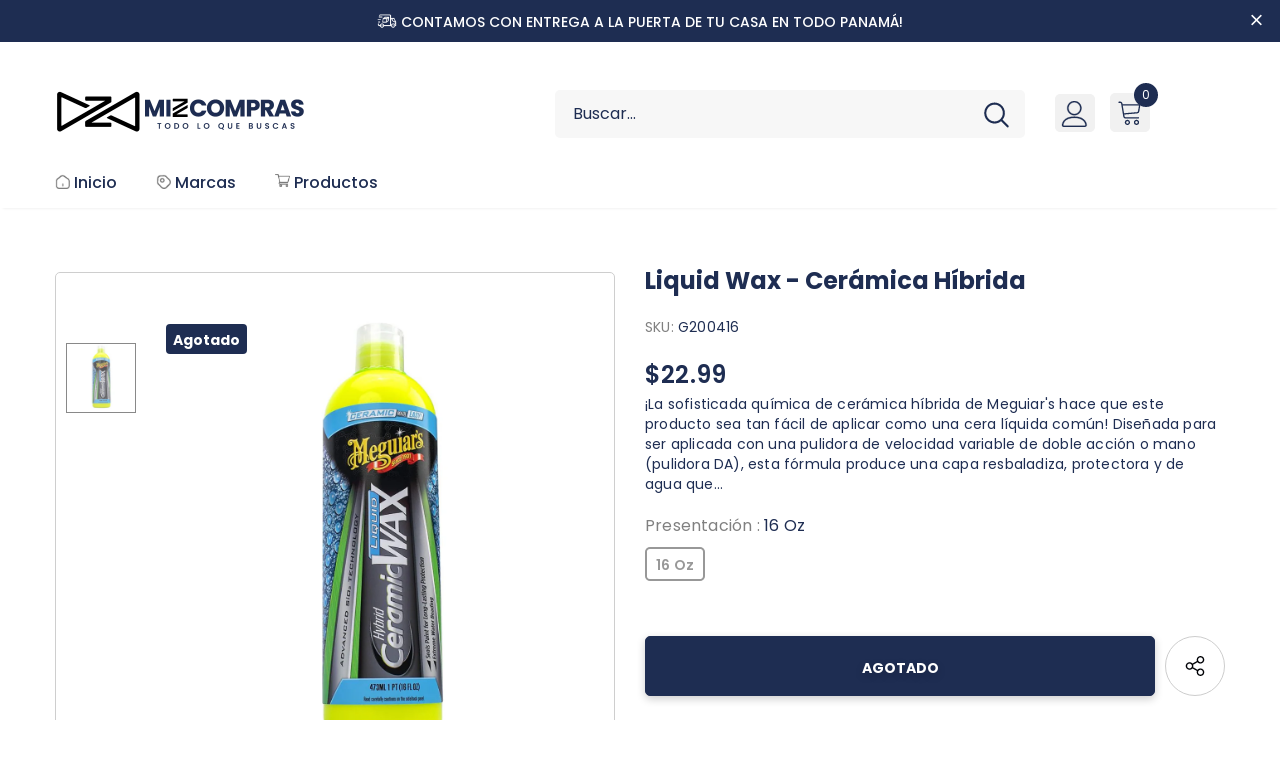

--- FILE ---
content_type: text/css
request_url: https://cdn-spurit.com/shopify-apps/share-discounts/store/9f3e743116fcfa100ca6ab94b1e4d2ef.css?1652534843
body_size: -462
content:
div.sdc-bar {
    background-color: #ffea8a;
}

div.sdc-widget .sdc-widget__button {
    background-color: #bd0000;
}

--- FILE ---
content_type: application/javascript; charset=utf-8
request_url: https://searchanise-ef84.kxcdn.com/templates.1v7B2Z1J1Y.js
body_size: 2285
content:
Searchanise=window.Searchanise||{};Searchanise.templates={Platform:'shopify',StoreName:'MizCompras',AutocompleteDescriptionStrings:3,AutocompleteHighlight:'N',AutocompleteShowProductCode:'N',AutocompleteItem:'<li class="snize-ac-odd snize-product ${product_classes}" data-original-product-id="${original_product_id}" id="snize-ac-product-${product_id}"><a href="${autocomplete_link}" class="snize-item clearfix" draggable="false"><span class="snize-thumbnail"><img src="${image_link}" alt="${autocomplete_image_alt}" class="snize-item-image ${additional_image_classes}" style="max-width:70px;max-height:70px;" border="0"></span><span class="snize-overhidden">${autocomplete_product_ribbons_html}<span class="snize-title">${title}</span>${autocomplete_product_code_html}${autocomplete_product_attribute_html}<span class="snize-description">${description}</span>${autocomplete_prices_html}${autocomplete_in_stock_status_html}${reviews_html}</span></a></li>',AutocompleteResultsHTML:'<div style="text-align: center;"><a href="#" title="Exclusive sale"><img src="https://www.searchanise.com/images/sale_sign.jpg" style="display: inline;" /></a></div>',AutocompleteNoResultsHTML:'<p>Sorry, nothing found for [search_string].</p><p>Try some of our <a href="#" title="Bestsellers">bestsellers →</a>.</p>',AutocompleteResultsOrder:["products","suggestions","categories","pages"],LabelAutocompleteSuggestions:'Búsquedas Populares',LabelAutocompleteCategories:'Categorías',LabelAutocompletePages:'Paginas',LabelAutocompleteProducts:'Productos',LabelAutocompleteMoreProducts:'VER [count] PRODUCTO(S)',LabelAutocompleteNothingFound:'Disculpa, no encontramos nada con [search_string].',LabelAutocompleteSearchInputPlaceholder:'Buscar...',LabelAutocompleteMobileSearchInputPlaceholder:'Busca en nuestra tienda...',LabelStickySearchboxInputPlaceholder:'Que estas buscando?',LabelAutocompleteFrom:'De',LabelAutocompleteSku:'SKU',LabelAutocompleteNoSearchQuery:'Escribe algo para empezar tu búsqueda...',LabelAutocompleteResultsFound:'Mostrando [count] resultados para "[search_string]"',LabelAutocompleteDidYouMean:'Te refieres a: [suggestions]?',LabelAutocompletePopularSuggestions:'Revisa alguna de estas búsquedas mas populares: [suggestions]',LabelAutocompleteSeeAllProducts:'Ver todos los productos',LabelAutocompleteNumReviews:'[count] reseña(s)',ResultsShow:'Y',ResultsItemCount:50,ResultsPagesCount:50,ResultsCategoriesCount:50,ResultsShowFiltersWithNoResults:'Y',LabelResultsSortBy:'Mostrar por',LabelResultsSortRelevance:'Relevancia',LabelResultsSortTitleAsc:'Nombre: A-Z',LabelResultsSortTitleDesc:'Nombre: Z-A',LabelResultsSortCreatedDesc:'Fecha: Nuevo a Viejo',LabelResultsSortCreatedAsc:'Fecha: Viejo a Nuevo',LabelResultsSortPriceAsc:'Precio: Bajo a Alto',LabelResultsSortPriceDesc:'Precio: Alto a Bajo',LabelResultsSortDiscountDesc:'Descuento: Alto a Bajo',LabelResultsSortRatingAsc:'Reseñas: Bajo a Alto',LabelResultsSortRatingDesc:'Reseñas: Alto a Bajo',LabelResultsSortTotalReviewsAsc:'Total de Reseñas: Bajo a Alto',LabelResultsSortTotalReviewsDesc:'Total de Reseñas: Alto a Bajo',LabelResultsBestselling:'Mejor Vendido',LabelResultsFeatured:'Destacado',LabelResultsNoReviews:'No hay reseñas',SmartNavigationOverrideSeo:'Y',ShowBestsellingSorting:'Y',ShowDiscountSorting:'Y',LabelResultsTabCategories:'Categorías',LabelResultsTabProducts:'Producto',LabelResultsTabPages:'Paginas',LabelResultsFound:'Mostrando [count] resultados para "[search_string]"',LabelResultsFoundWithoutQuery:'Mostrando [count] resultados',LabelResultsNothingFound:'No se encontró nada para [search_string]',LabelResultsNothingFoundWithoutQuery:'No se encontró nada',LabelResultsNothingFoundSeeAllCatalog:'Tu búsqueda "[search_string]" no tuvo resultados. Busca en [link_catalog_start]other items in our store[link_catalog_end]',LabelResultsNumReviews:'[count] reseña(s)',LabelResultsDidYouMean:'Te refieres a: [suggestions]?',LabelResultsFilters:'Filtros',LabelResultsFrom:'De',LabelResultsSku:'SKU',LabelResultsAddToCart:'Agregar al Carrito',LabelResultsViewProduct:'Ver Producto',LabelResultsQuickView:'Vista Rápida',LabelResultsViewFullDetails:'Ver Detalles',LabelResultsQuantity:'Cantidad',LabelResultsViewCart:'Ver Carrito',LabelSeoDescription:'Comprar [search_request] en [store_name]',LabelSeoDescriptionFilters:'Comprar [search_request] [filters] en [store_name]',LabelResultsShowProducts:'Mostrar [count] productos',LabelResultsResetFilters:'Restablecer Filtros',LabelResultsBucketsShowMore:'Mostrar Más',LabelResultsInfiniteScrollingLoadMore:'Mostrar Más',LabelResultsPaginationPreviousPage:'← Anterior',LabelResultsPaginationNextPage:'Siguiente →',LabelResultsPaginationCurrentPage:'[page] de [total_pages]',CategorySortingRule:"searchanise",ColorsCSS:'div.snize-ac-results { background-color: #F7F7F7; }div.snize-ac-results div.snize-arrow-inner { border-bottom: 13px solid #F7F7F7; }div.snize-ac-results.snize-ac-results-mobile li { background-color: #F7F7F7; }div.snize-ac-results.snize-ac-results-mobile li.snize-nothing-found { background-color: #F7F7F7; }div.snize-ac-results li.snize-label { background-color: #EEEEEE; }div.snize-ac-results div.snize-arrow-inner.snize-arrow-inner-label { border-bottom: 13px solid #EEEEEE; }div.snize-ac-results.snize-ac-results-mobile li.snize-label { background-color: #EEEEEE; }div.snize-ac-results.snize-ac-results-mobile div.snize-arrow-inner.snize-arrow-inner-label { border-bottom: 13px solid #EEEEEE; }div.snize-ac-results .snize-no-products-found-text { background-color: #EEEEEE; }div.snize-ac-results li.snize-ac-over-nodrop { background-color: #EEEEEE; }div.snize-ac-results.snize-ac-results-mobile li.snize-ac-over-nodrop { background-color: #EEEEEE; }div.snize-ac-results li.snize-ac-over-nodrop a.snize-view-link { background-color: #EEEEEE; }div.snize-ac-results.snize-ac-results-mobile li.snize-ac-over-nodrop a.snize-view-link { background-color: #EEEEEE; }div.snize-ac-results span.snize-title { color: #01255D; }div.snize-ac-results li.snize-category a.snize-view-link { color: #01255D; }div.snize-ac-results.snize-ac-results-mobile span.snize-title { color: #01255D; }div.snize-ac-results.snize-ac-results-mobile li.snize-category { color: #01255D; }div.snize-ac-results .snize-no-products-found-text .snize-no-products-found-link { color: #01255D; }div.snize-ac-results li.snize-view-all-link span { color: #01255D; }div.snize-ac-results.snize-ac-results-mobile li.snize-view-all-link span { color: #01255D; }div.snize li.snize-product span.snize-title { color: #01255D; }div.snize li.snize-category span.snize-title { color: #01255D; }div.snize li.snize-page span.snize-title { color: #01255D; }div.snize div.slider-container.snize-theme .back-bar .pointer { background-color: #01255D; }div.snize ul.snize-product-filters-list li:hover span { color: #01255D; }div.snize li.snize-no-products-found div.snize-no-products-found-text span a { color: #01255D; }div.snize .snize-button { background-color: #01255D; }#snize-modal-product-quick-view .snize-button { background-color: #01255D; }#snize-modal-mobile-filters-dialog div.snize-product-filters-buttons-container button.snize-product-filters-show-products { background-color: #01255D; }div.snize div.snize-main-panel-controls ul li a { color: #01255D; }#snize_results.snize-mobile-design div.snize-main-panel-dropdown > a { color: #01255D; }#snize_results.snize-mobile-design div.snize-main-panel-dropdown > a > .caret { border-color: #01255D; }#snize_results.snize-mobile-design div.snize-main-panel-mobile-filters > a { color: #01255D }#snize_results.snize-mobile-design div.snize-main-panel-view-mode a.snize-list-mode-icon { background-image: url("data:image/svg+xml,%3Csvg xmlns=\'http://www.w3.org/2000/svg\' width=\'20\' height=\'20\' viewBox=\'0 0 20 20\'%3E%3Cpath fill=\'%2301255D\' fill-rule=\'nonzero\' d=\'M8 15h10a1 1 0 0 1 0 2H8a1 1 0 0 1 0-2zm-5-1a2 2 0 1 1 0 4 2 2 0 0 1 0-4zm5-5h10a1 1 0 0 1 0 2H8a1 1 0 0 1 0-2zM3 8a2 2 0 1 1 0 4 2 2 0 0 1 0-4zm5-5h10a1 1 0 0 1 0 2H8a1 1 0 1 1 0-2zM3 2a2 2 0 1 1 0 4 2 2 0 0 1 0-4z\'/%3E%3C/svg%3E") }#snize_results.snize-mobile-design div.snize-main-panel-view-mode a.snize-grid-mode-icon { background-image: url("data:image/svg+xml,%3Csvg xmlns=\'http://www.w3.org/2000/svg\' width=\'20\' height=\'20\' viewBox=\'0 0 20 20\'%3E%3Cpath fill=\'%2301255D\' fill-rule=\'nonzero\' d=\'M12 11h5a1 1 0 0 1 1 1v5a1 1 0 0 1-1 1h-5a1 1 0 0 1-1-1v-5a1 1 0 0 1 1-1zm-9 0h5a1 1 0 0 1 1 1v5a1 1 0 0 1-1 1H3a1 1 0 0 1-1-1v-5a1 1 0 0 1 1-1zm9-9h5a1 1 0 0 1 1 1v5a1 1 0 0 1-1 1h-5a1 1 0 0 1-1-1V3a1 1 0 0 1 1-1zM3 2h5a1 1 0 0 1 1 1v5a1 1 0 0 1-1 1H3a1 1 0 0 1-1-1V3a1 1 0 0 1 1-1z\'/%3E%3C/svg%3E") }#snize-modal-mobile-filters-dialog div.snize-product-filters-header a.snize-back-to-filters { color: #01255D }',ShowBrandBadge:'free'}

--- FILE ---
content_type: application/x-javascript
request_url: https://cdn-spurit.com/shopify-apps/share-discounts/store/9f3e743116fcfa100ca6ab94b1e4d2ef.js?1652534843
body_size: -353
content:
if(typeof Spurit === 'undefined') var Spurit = {};
if(typeof Spurit.sdc === 'undefined') Spurit.sdc = {};
Spurit.sdc.settings = {"enabled":true,"selectors":{"add-to-cart":{"auto":false,"selector":""}},"page_widget":{"enabled":false,"button":{"background-color":"#bd0000"}},"bar":{"background-color":"#ffea8a","message":""}};

--- FILE ---
content_type: application/javascript; charset=utf-8
request_url: https://searchanise-ef84.kxcdn.com/preload_data.1v7B2Z1J1Y.js
body_size: 1340
content:
window.Searchanise.preloadedSuggestions=['one blade','philips oneblade','cera meguiar','lluvia acida','meguiar liquid wax','clay bar','relojes para hombre','meguiars kit','hybrid ceramic','reloj de','philips sonicare','clay kit','glass cleaner','limpiador de tapiceria','quitar cera','gold class','wash & wax','reloj de hombre','hyper dressing','micro para pulir','mirror glaze','limpiador de rines','shampoo nxt','da power','shampo neutro','pad foam','freidora de aire','wash and wax','car wash','cera hidrofobico','endurance tire','pulidora mt300','reloj q&q digital','philips depiladora','pulimento doble','meguiars shampoo','de cueros','mirror brinda','deep crystal m788','limpiador de cuero','supreme shine','shampoo para auto','ceramic wax','cera liquida','foam pad','abrillantador de','3 in 1 wax','meguiar ceramic','wheel cleaner','coby cy3349-cx2','reloj mujer','pad de foam','eco drive','meguiar\'s rines','da power pad','reloj q&q de','lavado en seco','gel abrillantador llantas','abrillantador de llantas','horno microonda','limpiador de focos','control de tv','ultimate quik','cepillos de limpieza','disco meguiars','hybrid ceramic wax','máquina orbital','cable hdmi','meguiar galon brillo','disco de 5','cepillo philips','ultimate deta','kit de res','meguiars foam pad','meguiars cleaner','all purpo','all prop','ultimate quick detailer','quik wax','pads para','super meguiar\'s','xpress wash','plastica de','barra de arcilla','ultra polish wax','pulidor de','meguiars ultimate wash & wax','cuchilla para','interior detailer','disco de','clear plastico polis','d155 last touch spray detailer','all wheel','estufa un quemador','abrillantador de llantas en','disco de 3','removedor de cera','kit faros','pasta de','envase de','ultimate black','meguiars cera','all purpose','plástico y mol','teclado para gaming','fast finish','color x','para freidora','un paso','reloj q&q para','meguiar\'s wax','pulidor de vidri','para cuero','m34 mirror glaze','type c','restaurador de plasticos','barra de','meguiars coat','limpiador de vidrio','dual action','freidora aire','hybrid de ceramic','micro fibra','lightning a','insane shine','al metal','meguiars leather','air fryer','reloj de mujer digital','meguiar\'s kit','cepillo de dientes','licuadora eléctrica','citizen eco-drive','usb cable tipo c','audifonos inalambricos','maquina para pulir','meguiar naturales','cleaner wax 50','todo pro','descontaminante ferroso','ceramic kit','otras bocinas','para pulido','pad puli','hybrid ceramic quik clay kit de meguiar’s','cabezales philips','carretera and cleaner','detallador de','cable usb-a a microusb 1.5mts de largo','quick interior','body groom','meguiar gold class','cepillo de','cabezal diamond','ultra polish','meguiars tire','perfect clarity','reloj q&q de para','ultimate li','da power syste','brillo llanta','eliminador de rayas','philip s5050 accesorio','meguiars one step cleaner wax','al mayor','limpiador wheel','mi ro','citizen dorado','black & decker','doble accion','all purpose cleaner','tv coby','autos nuevos','vintage citizen','meguiars hybrid','altavoz mps6210','deepcrystal paso','citizen eco drive','limpiador de','ultra pulidora','all cleaner','spray wax','licuadora coby negra','last touch','kit ultimate','molduras para','hyper dressinģ','vinil cuero','3 en 1 wax','all metal polish','backing plate 5','meguiars pad','car kit','pintar controlar','cable audio','shampoo plus','citizen dorado hombre','one step','kit lancha nueva','tpro wax','backing plate','ultra cut','clay abr','diamond clean','kit para lavado','ultimate insane shine','da ma','meguiar v','cargador inalambrico','glass cleaner meguiars','cepillo electrico','sintetic xpress','cleaner meguiars','polish compound'];